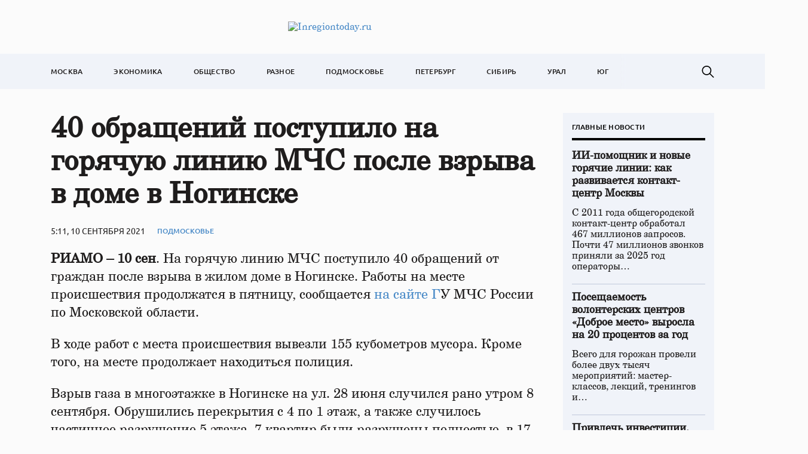

--- FILE ---
content_type: text/html; charset=UTF-8
request_url: https://inregiontoday.ru/40-obrashhenij-postupilo-na-gorjachuju-liniju/
body_size: 10512
content:
<!doctype html>
<html lang="ru-RU">
<head>
	<meta charset="UTF-8">
	<meta name="viewport" content="width=device-width, initial-scale=1">
	<link rel="profile" href="https://gmpg.org/xfn/11">

	<meta name='robots' content='index, follow, max-image-preview:large, max-snippet:-1, max-video-preview:-1' />
	<style>img:is([sizes="auto" i], [sizes^="auto," i]) { contain-intrinsic-size: 3000px 1500px }</style>
	
	<!-- This site is optimized with the Yoast SEO plugin v24.4 - https://yoast.com/wordpress/plugins/seo/ -->
	<title>40 обращений поступило на горячую линию МЧС после взрыва в доме в Ногинске - Inregiontoday.ru</title>
	<link rel="canonical" href="https://inregiontoday.ru/40-obrashhenij-postupilo-na-gorjachuju-liniju/" />
	<meta property="og:locale" content="ru_RU" />
	<meta property="og:type" content="article" />
	<meta property="og:title" content="40 обращений поступило на горячую линию МЧС после взрыва в доме в Ногинске - Inregiontoday.ru" />
	<meta property="og:description" content="РИАМО – 10 сен. На горячую линию МЧС поступило 40 обращений от граждан..." />
	<meta property="og:url" content="https://inregiontoday.ru/40-obrashhenij-postupilo-na-gorjachuju-liniju/" />
	<meta property="og:site_name" content="Inregiontoday.ru" />
	<meta property="article:published_time" content="2021-09-10T05:11:07+00:00" />
	<meta name="author" content="admin" />
	<meta name="twitter:card" content="summary_large_image" />
	<meta name="twitter:label1" content="Написано автором" />
	<meta name="twitter:data1" content="admin" />
	<script type="application/ld+json" class="yoast-schema-graph">{"@context":"https://schema.org","@graph":[{"@type":"Article","@id":"https://inregiontoday.ru/40-obrashhenij-postupilo-na-gorjachuju-liniju/#article","isPartOf":{"@id":"https://inregiontoday.ru/40-obrashhenij-postupilo-na-gorjachuju-liniju/"},"author":{"name":"admin","@id":"https://inregiontoday.ru/#/schema/person/f54e5107d3588a77055a62c5520b7b82"},"headline":"40 обращений поступило на горячую линию МЧС после взрыва в доме в Ногинске","datePublished":"2021-09-10T05:11:07+00:00","mainEntityOfPage":{"@id":"https://inregiontoday.ru/40-obrashhenij-postupilo-na-gorjachuju-liniju/"},"wordCount":134,"publisher":{"@id":"https://inregiontoday.ru/#organization"},"articleSection":["Подмосковье"],"inLanguage":"ru-RU"},{"@type":"WebPage","@id":"https://inregiontoday.ru/40-obrashhenij-postupilo-na-gorjachuju-liniju/","url":"https://inregiontoday.ru/40-obrashhenij-postupilo-na-gorjachuju-liniju/","name":"40 обращений поступило на горячую линию МЧС после взрыва в доме в Ногинске - Inregiontoday.ru","isPartOf":{"@id":"https://inregiontoday.ru/#website"},"datePublished":"2021-09-10T05:11:07+00:00","breadcrumb":{"@id":"https://inregiontoday.ru/40-obrashhenij-postupilo-na-gorjachuju-liniju/#breadcrumb"},"inLanguage":"ru-RU","potentialAction":[{"@type":"ReadAction","target":["https://inregiontoday.ru/40-obrashhenij-postupilo-na-gorjachuju-liniju/"]}]},{"@type":"BreadcrumbList","@id":"https://inregiontoday.ru/40-obrashhenij-postupilo-na-gorjachuju-liniju/#breadcrumb","itemListElement":[{"@type":"ListItem","position":1,"name":"Главная страница","item":"https://inregiontoday.ru/"},{"@type":"ListItem","position":2,"name":"40 обращений поступило на горячую линию МЧС после взрыва в доме в Ногинске"}]},{"@type":"WebSite","@id":"https://inregiontoday.ru/#website","url":"https://inregiontoday.ru/","name":"Inregiontoday.ru","description":"Новости Москва. В регионе сегодня","publisher":{"@id":"https://inregiontoday.ru/#organization"},"potentialAction":[{"@type":"SearchAction","target":{"@type":"EntryPoint","urlTemplate":"https://inregiontoday.ru/?s={search_term_string}"},"query-input":{"@type":"PropertyValueSpecification","valueRequired":true,"valueName":"search_term_string"}}],"inLanguage":"ru-RU"},{"@type":"Organization","@id":"https://inregiontoday.ru/#organization","name":"Inregiontoday.ru","url":"https://inregiontoday.ru/","logo":{"@type":"ImageObject","inLanguage":"ru-RU","@id":"https://inregiontoday.ru/#/schema/logo/image/","url":"https://img.inregiontoday.ru/2023/08/regiontoday-logo.png","contentUrl":"https://img.inregiontoday.ru/2023/08/regiontoday-logo.png","width":473,"height":44,"caption":"Inregiontoday.ru"},"image":{"@id":"https://inregiontoday.ru/#/schema/logo/image/"}},{"@type":"Person","@id":"https://inregiontoday.ru/#/schema/person/f54e5107d3588a77055a62c5520b7b82","name":"admin","image":{"@type":"ImageObject","inLanguage":"ru-RU","@id":"https://inregiontoday.ru/#/schema/person/image/","url":"https://secure.gravatar.com/avatar/9aaa6e9defb414fbd777303200e02335?s=96&d=mm&r=g","contentUrl":"https://secure.gravatar.com/avatar/9aaa6e9defb414fbd777303200e02335?s=96&d=mm&r=g","caption":"admin"},"url":"https://inregiontoday.ru/author/admin/"}]}</script>
	<!-- / Yoast SEO plugin. -->


<link rel="alternate" type="application/rss+xml" title="Inregiontoday.ru &raquo; Лента" href="https://inregiontoday.ru/feed/" />
<link rel="alternate" type="application/rss+xml" title="Inregiontoday.ru &raquo; Лента комментариев" href="https://inregiontoday.ru/comments/feed/" />
<script>
window._wpemojiSettings = {"baseUrl":"https:\/\/s.w.org\/images\/core\/emoji\/15.0.3\/72x72\/","ext":".png","svgUrl":"https:\/\/s.w.org\/images\/core\/emoji\/15.0.3\/svg\/","svgExt":".svg","source":{"concatemoji":"https:\/\/inregiontoday.ru\/wp-includes\/js\/wp-emoji-release.min.js?ver=6.7.2"}};
/*! This file is auto-generated */
!function(i,n){var o,s,e;function c(e){try{var t={supportTests:e,timestamp:(new Date).valueOf()};sessionStorage.setItem(o,JSON.stringify(t))}catch(e){}}function p(e,t,n){e.clearRect(0,0,e.canvas.width,e.canvas.height),e.fillText(t,0,0);var t=new Uint32Array(e.getImageData(0,0,e.canvas.width,e.canvas.height).data),r=(e.clearRect(0,0,e.canvas.width,e.canvas.height),e.fillText(n,0,0),new Uint32Array(e.getImageData(0,0,e.canvas.width,e.canvas.height).data));return t.every(function(e,t){return e===r[t]})}function u(e,t,n){switch(t){case"flag":return n(e,"\ud83c\udff3\ufe0f\u200d\u26a7\ufe0f","\ud83c\udff3\ufe0f\u200b\u26a7\ufe0f")?!1:!n(e,"\ud83c\uddfa\ud83c\uddf3","\ud83c\uddfa\u200b\ud83c\uddf3")&&!n(e,"\ud83c\udff4\udb40\udc67\udb40\udc62\udb40\udc65\udb40\udc6e\udb40\udc67\udb40\udc7f","\ud83c\udff4\u200b\udb40\udc67\u200b\udb40\udc62\u200b\udb40\udc65\u200b\udb40\udc6e\u200b\udb40\udc67\u200b\udb40\udc7f");case"emoji":return!n(e,"\ud83d\udc26\u200d\u2b1b","\ud83d\udc26\u200b\u2b1b")}return!1}function f(e,t,n){var r="undefined"!=typeof WorkerGlobalScope&&self instanceof WorkerGlobalScope?new OffscreenCanvas(300,150):i.createElement("canvas"),a=r.getContext("2d",{willReadFrequently:!0}),o=(a.textBaseline="top",a.font="600 32px Arial",{});return e.forEach(function(e){o[e]=t(a,e,n)}),o}function t(e){var t=i.createElement("script");t.src=e,t.defer=!0,i.head.appendChild(t)}"undefined"!=typeof Promise&&(o="wpEmojiSettingsSupports",s=["flag","emoji"],n.supports={everything:!0,everythingExceptFlag:!0},e=new Promise(function(e){i.addEventListener("DOMContentLoaded",e,{once:!0})}),new Promise(function(t){var n=function(){try{var e=JSON.parse(sessionStorage.getItem(o));if("object"==typeof e&&"number"==typeof e.timestamp&&(new Date).valueOf()<e.timestamp+604800&&"object"==typeof e.supportTests)return e.supportTests}catch(e){}return null}();if(!n){if("undefined"!=typeof Worker&&"undefined"!=typeof OffscreenCanvas&&"undefined"!=typeof URL&&URL.createObjectURL&&"undefined"!=typeof Blob)try{var e="postMessage("+f.toString()+"("+[JSON.stringify(s),u.toString(),p.toString()].join(",")+"));",r=new Blob([e],{type:"text/javascript"}),a=new Worker(URL.createObjectURL(r),{name:"wpTestEmojiSupports"});return void(a.onmessage=function(e){c(n=e.data),a.terminate(),t(n)})}catch(e){}c(n=f(s,u,p))}t(n)}).then(function(e){for(var t in e)n.supports[t]=e[t],n.supports.everything=n.supports.everything&&n.supports[t],"flag"!==t&&(n.supports.everythingExceptFlag=n.supports.everythingExceptFlag&&n.supports[t]);n.supports.everythingExceptFlag=n.supports.everythingExceptFlag&&!n.supports.flag,n.DOMReady=!1,n.readyCallback=function(){n.DOMReady=!0}}).then(function(){return e}).then(function(){var e;n.supports.everything||(n.readyCallback(),(e=n.source||{}).concatemoji?t(e.concatemoji):e.wpemoji&&e.twemoji&&(t(e.twemoji),t(e.wpemoji)))}))}((window,document),window._wpemojiSettings);
</script>
<style id='wp-emoji-styles-inline-css'>

	img.wp-smiley, img.emoji {
		display: inline !important;
		border: none !important;
		box-shadow: none !important;
		height: 1em !important;
		width: 1em !important;
		margin: 0 0.07em !important;
		vertical-align: -0.1em !important;
		background: none !important;
		padding: 0 !important;
	}
</style>
<link rel='stylesheet' id='wp-block-library-css' href='https://inregiontoday.ru/wp-includes/css/dist/block-library/style.min.css?ver=6.7.2' media='all' />
<style id='classic-theme-styles-inline-css'>
/*! This file is auto-generated */
.wp-block-button__link{color:#fff;background-color:#32373c;border-radius:9999px;box-shadow:none;text-decoration:none;padding:calc(.667em + 2px) calc(1.333em + 2px);font-size:1.125em}.wp-block-file__button{background:#32373c;color:#fff;text-decoration:none}
</style>
<style id='global-styles-inline-css'>
:root{--wp--preset--aspect-ratio--square: 1;--wp--preset--aspect-ratio--4-3: 4/3;--wp--preset--aspect-ratio--3-4: 3/4;--wp--preset--aspect-ratio--3-2: 3/2;--wp--preset--aspect-ratio--2-3: 2/3;--wp--preset--aspect-ratio--16-9: 16/9;--wp--preset--aspect-ratio--9-16: 9/16;--wp--preset--color--black: #000000;--wp--preset--color--cyan-bluish-gray: #abb8c3;--wp--preset--color--white: #ffffff;--wp--preset--color--pale-pink: #f78da7;--wp--preset--color--vivid-red: #cf2e2e;--wp--preset--color--luminous-vivid-orange: #ff6900;--wp--preset--color--luminous-vivid-amber: #fcb900;--wp--preset--color--light-green-cyan: #7bdcb5;--wp--preset--color--vivid-green-cyan: #00d084;--wp--preset--color--pale-cyan-blue: #8ed1fc;--wp--preset--color--vivid-cyan-blue: #0693e3;--wp--preset--color--vivid-purple: #9b51e0;--wp--preset--gradient--vivid-cyan-blue-to-vivid-purple: linear-gradient(135deg,rgba(6,147,227,1) 0%,rgb(155,81,224) 100%);--wp--preset--gradient--light-green-cyan-to-vivid-green-cyan: linear-gradient(135deg,rgb(122,220,180) 0%,rgb(0,208,130) 100%);--wp--preset--gradient--luminous-vivid-amber-to-luminous-vivid-orange: linear-gradient(135deg,rgba(252,185,0,1) 0%,rgba(255,105,0,1) 100%);--wp--preset--gradient--luminous-vivid-orange-to-vivid-red: linear-gradient(135deg,rgba(255,105,0,1) 0%,rgb(207,46,46) 100%);--wp--preset--gradient--very-light-gray-to-cyan-bluish-gray: linear-gradient(135deg,rgb(238,238,238) 0%,rgb(169,184,195) 100%);--wp--preset--gradient--cool-to-warm-spectrum: linear-gradient(135deg,rgb(74,234,220) 0%,rgb(151,120,209) 20%,rgb(207,42,186) 40%,rgb(238,44,130) 60%,rgb(251,105,98) 80%,rgb(254,248,76) 100%);--wp--preset--gradient--blush-light-purple: linear-gradient(135deg,rgb(255,206,236) 0%,rgb(152,150,240) 100%);--wp--preset--gradient--blush-bordeaux: linear-gradient(135deg,rgb(254,205,165) 0%,rgb(254,45,45) 50%,rgb(107,0,62) 100%);--wp--preset--gradient--luminous-dusk: linear-gradient(135deg,rgb(255,203,112) 0%,rgb(199,81,192) 50%,rgb(65,88,208) 100%);--wp--preset--gradient--pale-ocean: linear-gradient(135deg,rgb(255,245,203) 0%,rgb(182,227,212) 50%,rgb(51,167,181) 100%);--wp--preset--gradient--electric-grass: linear-gradient(135deg,rgb(202,248,128) 0%,rgb(113,206,126) 100%);--wp--preset--gradient--midnight: linear-gradient(135deg,rgb(2,3,129) 0%,rgb(40,116,252) 100%);--wp--preset--font-size--small: 13px;--wp--preset--font-size--medium: 20px;--wp--preset--font-size--large: 36px;--wp--preset--font-size--x-large: 42px;--wp--preset--spacing--20: 0.44rem;--wp--preset--spacing--30: 0.67rem;--wp--preset--spacing--40: 1rem;--wp--preset--spacing--50: 1.5rem;--wp--preset--spacing--60: 2.25rem;--wp--preset--spacing--70: 3.38rem;--wp--preset--spacing--80: 5.06rem;--wp--preset--shadow--natural: 6px 6px 9px rgba(0, 0, 0, 0.2);--wp--preset--shadow--deep: 12px 12px 50px rgba(0, 0, 0, 0.4);--wp--preset--shadow--sharp: 6px 6px 0px rgba(0, 0, 0, 0.2);--wp--preset--shadow--outlined: 6px 6px 0px -3px rgba(255, 255, 255, 1), 6px 6px rgba(0, 0, 0, 1);--wp--preset--shadow--crisp: 6px 6px 0px rgba(0, 0, 0, 1);}:where(.is-layout-flex){gap: 0.5em;}:where(.is-layout-grid){gap: 0.5em;}body .is-layout-flex{display: flex;}.is-layout-flex{flex-wrap: wrap;align-items: center;}.is-layout-flex > :is(*, div){margin: 0;}body .is-layout-grid{display: grid;}.is-layout-grid > :is(*, div){margin: 0;}:where(.wp-block-columns.is-layout-flex){gap: 2em;}:where(.wp-block-columns.is-layout-grid){gap: 2em;}:where(.wp-block-post-template.is-layout-flex){gap: 1.25em;}:where(.wp-block-post-template.is-layout-grid){gap: 1.25em;}.has-black-color{color: var(--wp--preset--color--black) !important;}.has-cyan-bluish-gray-color{color: var(--wp--preset--color--cyan-bluish-gray) !important;}.has-white-color{color: var(--wp--preset--color--white) !important;}.has-pale-pink-color{color: var(--wp--preset--color--pale-pink) !important;}.has-vivid-red-color{color: var(--wp--preset--color--vivid-red) !important;}.has-luminous-vivid-orange-color{color: var(--wp--preset--color--luminous-vivid-orange) !important;}.has-luminous-vivid-amber-color{color: var(--wp--preset--color--luminous-vivid-amber) !important;}.has-light-green-cyan-color{color: var(--wp--preset--color--light-green-cyan) !important;}.has-vivid-green-cyan-color{color: var(--wp--preset--color--vivid-green-cyan) !important;}.has-pale-cyan-blue-color{color: var(--wp--preset--color--pale-cyan-blue) !important;}.has-vivid-cyan-blue-color{color: var(--wp--preset--color--vivid-cyan-blue) !important;}.has-vivid-purple-color{color: var(--wp--preset--color--vivid-purple) !important;}.has-black-background-color{background-color: var(--wp--preset--color--black) !important;}.has-cyan-bluish-gray-background-color{background-color: var(--wp--preset--color--cyan-bluish-gray) !important;}.has-white-background-color{background-color: var(--wp--preset--color--white) !important;}.has-pale-pink-background-color{background-color: var(--wp--preset--color--pale-pink) !important;}.has-vivid-red-background-color{background-color: var(--wp--preset--color--vivid-red) !important;}.has-luminous-vivid-orange-background-color{background-color: var(--wp--preset--color--luminous-vivid-orange) !important;}.has-luminous-vivid-amber-background-color{background-color: var(--wp--preset--color--luminous-vivid-amber) !important;}.has-light-green-cyan-background-color{background-color: var(--wp--preset--color--light-green-cyan) !important;}.has-vivid-green-cyan-background-color{background-color: var(--wp--preset--color--vivid-green-cyan) !important;}.has-pale-cyan-blue-background-color{background-color: var(--wp--preset--color--pale-cyan-blue) !important;}.has-vivid-cyan-blue-background-color{background-color: var(--wp--preset--color--vivid-cyan-blue) !important;}.has-vivid-purple-background-color{background-color: var(--wp--preset--color--vivid-purple) !important;}.has-black-border-color{border-color: var(--wp--preset--color--black) !important;}.has-cyan-bluish-gray-border-color{border-color: var(--wp--preset--color--cyan-bluish-gray) !important;}.has-white-border-color{border-color: var(--wp--preset--color--white) !important;}.has-pale-pink-border-color{border-color: var(--wp--preset--color--pale-pink) !important;}.has-vivid-red-border-color{border-color: var(--wp--preset--color--vivid-red) !important;}.has-luminous-vivid-orange-border-color{border-color: var(--wp--preset--color--luminous-vivid-orange) !important;}.has-luminous-vivid-amber-border-color{border-color: var(--wp--preset--color--luminous-vivid-amber) !important;}.has-light-green-cyan-border-color{border-color: var(--wp--preset--color--light-green-cyan) !important;}.has-vivid-green-cyan-border-color{border-color: var(--wp--preset--color--vivid-green-cyan) !important;}.has-pale-cyan-blue-border-color{border-color: var(--wp--preset--color--pale-cyan-blue) !important;}.has-vivid-cyan-blue-border-color{border-color: var(--wp--preset--color--vivid-cyan-blue) !important;}.has-vivid-purple-border-color{border-color: var(--wp--preset--color--vivid-purple) !important;}.has-vivid-cyan-blue-to-vivid-purple-gradient-background{background: var(--wp--preset--gradient--vivid-cyan-blue-to-vivid-purple) !important;}.has-light-green-cyan-to-vivid-green-cyan-gradient-background{background: var(--wp--preset--gradient--light-green-cyan-to-vivid-green-cyan) !important;}.has-luminous-vivid-amber-to-luminous-vivid-orange-gradient-background{background: var(--wp--preset--gradient--luminous-vivid-amber-to-luminous-vivid-orange) !important;}.has-luminous-vivid-orange-to-vivid-red-gradient-background{background: var(--wp--preset--gradient--luminous-vivid-orange-to-vivid-red) !important;}.has-very-light-gray-to-cyan-bluish-gray-gradient-background{background: var(--wp--preset--gradient--very-light-gray-to-cyan-bluish-gray) !important;}.has-cool-to-warm-spectrum-gradient-background{background: var(--wp--preset--gradient--cool-to-warm-spectrum) !important;}.has-blush-light-purple-gradient-background{background: var(--wp--preset--gradient--blush-light-purple) !important;}.has-blush-bordeaux-gradient-background{background: var(--wp--preset--gradient--blush-bordeaux) !important;}.has-luminous-dusk-gradient-background{background: var(--wp--preset--gradient--luminous-dusk) !important;}.has-pale-ocean-gradient-background{background: var(--wp--preset--gradient--pale-ocean) !important;}.has-electric-grass-gradient-background{background: var(--wp--preset--gradient--electric-grass) !important;}.has-midnight-gradient-background{background: var(--wp--preset--gradient--midnight) !important;}.has-small-font-size{font-size: var(--wp--preset--font-size--small) !important;}.has-medium-font-size{font-size: var(--wp--preset--font-size--medium) !important;}.has-large-font-size{font-size: var(--wp--preset--font-size--large) !important;}.has-x-large-font-size{font-size: var(--wp--preset--font-size--x-large) !important;}
:where(.wp-block-post-template.is-layout-flex){gap: 1.25em;}:where(.wp-block-post-template.is-layout-grid){gap: 1.25em;}
:where(.wp-block-columns.is-layout-flex){gap: 2em;}:where(.wp-block-columns.is-layout-grid){gap: 2em;}
:root :where(.wp-block-pullquote){font-size: 1.5em;line-height: 1.6;}
</style>
<link rel='stylesheet' id='regiontoday-style-css' href='https://inregiontoday.ru/wp-content/themes/regiontoday/style.css?ver=1.0.0' media='all' />
<link rel='stylesheet' id='boo-grid-4.6-css' href='https://inregiontoday.ru/wp-content/themes/regiontoday/bootstrap-grid.css?ver=1.0.0' media='all' />
<link rel='stylesheet' id='fancybox-css-css' href='https://inregiontoday.ru/wp-content/themes/regiontoday/js/jquery.fancybox.min.css?ver=1.0.0' media='all' />
<script src="https://inregiontoday.ru/wp-includes/js/jquery/jquery.min.js?ver=3.7.1" id="jquery-core-js"></script>
<script src="https://inregiontoday.ru/wp-includes/js/jquery/jquery-migrate.min.js?ver=3.4.1" id="jquery-migrate-js"></script>
<link rel="https://api.w.org/" href="https://inregiontoday.ru/wp-json/" /><link rel="alternate" title="JSON" type="application/json" href="https://inregiontoday.ru/wp-json/wp/v2/posts/3816" /><link rel="EditURI" type="application/rsd+xml" title="RSD" href="https://inregiontoday.ru/xmlrpc.php?rsd" />
<meta name="generator" content="WordPress 6.7.2" />
<link rel='shortlink' href='https://inregiontoday.ru/?p=3816' />
<link rel="alternate" title="oEmbed (JSON)" type="application/json+oembed" href="https://inregiontoday.ru/wp-json/oembed/1.0/embed?url=https%3A%2F%2Finregiontoday.ru%2F40-obrashhenij-postupilo-na-gorjachuju-liniju%2F" />
<link rel="alternate" title="oEmbed (XML)" type="text/xml+oembed" href="https://inregiontoday.ru/wp-json/oembed/1.0/embed?url=https%3A%2F%2Finregiontoday.ru%2F40-obrashhenij-postupilo-na-gorjachuju-liniju%2F&#038;format=xml" />
<link rel="icon" href="https://img.inregiontoday.ru/2023/01/cropped-moskovskaja-logo.png" sizes="32x32" />
<link rel="icon" href="https://img.inregiontoday.ru/2023/01/cropped-moskovskaja-logo.png" sizes="192x192" />
<link rel="apple-touch-icon" href="https://img.inregiontoday.ru/2023/01/cropped-moskovskaja-logo.png" />
<meta name="msapplication-TileImage" content="https://img.inregiontoday.ru/2023/01/cropped-moskovskaja-logo.png" />
</head>

<body class="post-template-default single single-post postid-3816 single-format-standard wp-custom-logo">

	
<div id="page" class="site">

<header class="site-header compensate-for-scrollbar d-flex flex-column">
	<div class="menu_header_wrap ">
		<div class="container d-md-block d-none">
			<div class="site-branding">
				<a href="https://inregiontoday.ru/" class="custom-logo-link" rel="home"><img width="473" height="44" src="https://img.inregiontoday.ru/2023/08/regiontoday-logo.png" class="custom-logo wp-image-6308" alt="Inregiontoday.ru" decoding="async" /></a>			</div>
		</div>
		<div class="header-menu">
			<div class="container">
				<div class="d-flex align-items-center justify-content-between menu_wrap">
					<div class="d-md-none d-block">
						<div class="site-branding">
							<a href="https://inregiontoday.ru/" class="custom-logo-link" rel="home"><img width="473" height="44" src="https://img.inregiontoday.ru/2023/08/regiontoday-logo.png" class="custom-logo wp-image-6308" alt="Inregiontoday.ru" decoding="async" /></a>						</div>
					</div>
					<div class="menu_inner">
						<div class="d-flex align-items-center">
							<nav>
								<div class="menu-header-container"><ul id="menu-header" class="d-flex"><li id="menu-item-5769" class="menu-item menu-item-type-taxonomy menu-item-object-category menu-item-5769"><a href="https://inregiontoday.ru/moscow/">Москва</a></li>
<li id="menu-item-6350" class="menu-item menu-item-type-taxonomy menu-item-object-category menu-item-6350"><a href="https://inregiontoday.ru/economics/">Экономика</a></li>
<li id="menu-item-6349" class="menu-item menu-item-type-taxonomy menu-item-object-category menu-item-6349"><a href="https://inregiontoday.ru/society/">Общество</a></li>
<li id="menu-item-6351" class="menu-item menu-item-type-taxonomy menu-item-object-category menu-item-6351"><a href="https://inregiontoday.ru/life/">Разное</a></li>
<li id="menu-item-5160" class="menu-item menu-item-type-taxonomy menu-item-object-category current-post-ancestor current-menu-parent current-post-parent menu-item-5160"><a href="https://inregiontoday.ru/msk/">Подмосковье</a></li>
<li id="menu-item-6344" class="menu-item menu-item-type-taxonomy menu-item-object-category menu-item-6344"><a href="https://inregiontoday.ru/spb/">Петербург</a></li>
<li id="menu-item-6345" class="menu-item menu-item-type-taxonomy menu-item-object-category menu-item-6345"><a href="https://inregiontoday.ru/siberia/">Сибирь</a></li>
<li id="menu-item-6346" class="menu-item menu-item-type-taxonomy menu-item-object-category menu-item-6346"><a href="https://inregiontoday.ru/ural/">Урал</a></li>
<li id="menu-item-6348" class="menu-item menu-item-type-taxonomy menu-item-object-category menu-item-6348"><a href="https://inregiontoday.ru/south/">Юг</a></li>
</ul></div>							</nav>
						</div>
					</div>

					<div class="d-flex align-items-center justify-content-end header_search">
						<div class="search_column">
							<div class="d-flex justify-content-end wrap_search h-100">
    <div class="search_panel">
        <form role="search" method="get" id="searchform" class="searchform d-flex" action="https://inregiontoday.ru/">
                <input type="text" value="" name="s" id="s" placeholder="Поиск по новостям" required/>
                <label for="searchsubmit" class="s-submit d-flex align-items-center">
                    <svg xmlns="http://www.w3.org/2000/svg" width="22" height="22" viewBox="0 0 22 22" fill="none"><g clip-path="url(#clip0_14_506)"><path d="M7.64839 0.064455C5.74057 0.30508 3.93589 1.19453 2.56518 2.56524C-0.0301296 5.15625 -0.726223 9.08789 0.820652 12.3664C2.09682 15.0777 4.64917 16.9512 7.57534 17.3379C9.74956 17.6215 11.971 17.0629 13.7499 15.7867C13.9605 15.6363 14.1496 15.5117 14.1667 15.5117C14.1839 15.5117 15.6234 16.934 17.3593 18.6656C20.6894 21.9957 20.6937 21.9957 21.0761 22C21.2652 22 21.639 21.8453 21.7507 21.7164C21.8753 21.5746 22 21.2566 22 21.0762C22 20.6938 21.9957 20.6895 18.6656 17.3594C16.9339 15.6234 15.5117 14.1883 15.5117 14.1711C15.5117 14.1539 15.6363 13.9648 15.791 13.7457C16.8566 12.2375 17.398 10.5574 17.4023 8.73555C17.4023 6.38086 16.4999 4.20234 14.8371 2.54805C13.5222 1.2418 11.9066 0.4168 10.0546 0.107424C9.47026 0.00859642 8.25854 -0.012888 7.64839 0.064455ZM9.71089 1.91211C11.6703 2.23008 13.3417 3.28711 14.4031 4.88555C15.1937 6.07578 15.5589 7.26602 15.5632 8.67969C15.5632 9.36289 15.516 9.77539 15.3613 10.3984C14.7554 12.8176 12.8175 14.7555 10.3984 15.3613C9.77534 15.516 9.36284 15.5633 8.67964 15.5633C7.26596 15.559 6.07573 15.1938 4.8855 14.4031C2.99057 13.1441 1.8476 11.0086 1.8476 8.70977C1.8476 7.5582 2.08393 6.58711 2.62104 5.54727C3.48901 3.86719 5.03589 2.6168 6.89643 2.07969C7.68276 1.85625 8.89878 1.78321 9.71089 1.91211Z" /></g><defs><clipPath id="clip0_14_506"><rect width="22" height="22"/></clipPath></defs></svg>
                    <input type="submit" id="searchsubmit" value="" />
                </label>
        </form>
    </div>
    <div class="s-icon d-flex">
        <svg class="loop-icon" xmlns="http://www.w3.org/2000/svg" width="22" height="22" viewBox="0 0 22 22" fill="none"><g clip-path="url(#clip0_14_506)"><path d="M7.64839 0.064455C5.74057 0.30508 3.93589 1.19453 2.56518 2.56524C-0.0301296 5.15625 -0.726223 9.08789 0.820652 12.3664C2.09682 15.0777 4.64917 16.9512 7.57534 17.3379C9.74956 17.6215 11.971 17.0629 13.7499 15.7867C13.9605 15.6363 14.1496 15.5117 14.1667 15.5117C14.1839 15.5117 15.6234 16.934 17.3593 18.6656C20.6894 21.9957 20.6937 21.9957 21.0761 22C21.2652 22 21.639 21.8453 21.7507 21.7164C21.8753 21.5746 22 21.2566 22 21.0762C22 20.6938 21.9957 20.6895 18.6656 17.3594C16.9339 15.6234 15.5117 14.1883 15.5117 14.1711C15.5117 14.1539 15.6363 13.9648 15.791 13.7457C16.8566 12.2375 17.398 10.5574 17.4023 8.73555C17.4023 6.38086 16.4999 4.20234 14.8371 2.54805C13.5222 1.2418 11.9066 0.4168 10.0546 0.107424C9.47026 0.00859642 8.25854 -0.012888 7.64839 0.064455ZM9.71089 1.91211C11.6703 2.23008 13.3417 3.28711 14.4031 4.88555C15.1937 6.07578 15.5589 7.26602 15.5632 8.67969C15.5632 9.36289 15.516 9.77539 15.3613 10.3984C14.7554 12.8176 12.8175 14.7555 10.3984 15.3613C9.77534 15.516 9.36284 15.5633 8.67964 15.5633C7.26596 15.559 6.07573 15.1938 4.8855 14.4031C2.99057 13.1441 1.8476 11.0086 1.8476 8.70977C1.8476 7.5582 2.08393 6.58711 2.62104 5.54727C3.48901 3.86719 5.03589 2.6168 6.89643 2.07969C7.68276 1.85625 8.89878 1.78321 9.71089 1.91211Z" /></g><defs><clipPath id="clip0_14_506"><rect width="22" height="22"/></clipPath></defs></svg>
        <svg data-win="gl0ry_to_ukra1ne" class="loop-icon_close" width="20" height="19" viewBox="0 0 20 19" fill="none" xmlns="http://www.w3.org/2000/svg"><path fill-rule="evenodd" clip-rule="evenodd" d="M2.73529 0.79769C2.33837 0.400768 1.69483 0.400768 1.29791 0.797691C0.900988 1.19461 0.900988 1.83815 1.29791 2.23507L8.56286 9.50002L1.29796 16.7649C0.90104 17.1618 0.90104 17.8054 1.29796 18.2023C1.69488 18.5992 2.33842 18.5992 2.73534 18.2023L10.0002 10.9374L17.2651 18.2023C17.6621 18.5992 18.3056 18.5992 18.7025 18.2023C19.0994 17.8054 19.0994 17.1618 18.7025 16.7649L11.4376 9.50002L18.7026 2.23507C19.0995 1.83815 19.0995 1.19461 18.7026 0.797691C18.3057 0.400768 17.6621 0.400768 17.2652 0.79769L10.0002 8.06264L2.73529 0.79769Z"/></svg>
    </div>
</div>						</div>
						<div class="d-md-none d-block ml-3">
							<div class="burger"><span></span></div>
						</div>
					</div>
				</div>
			</div>
		</div>
	</div>
</header>

<main>
	<div class="container">
		<article>
			<div class="row mx-lg-n3 mx-n2">
									<div class="col-lg-9 col-md-8 px-lg-3 px-2">
						<h1>40 обращений поступило на горячую линию МЧС после взрыва в доме в Ногинске</h1>						<div class="d-flex align-items-center flex-wrap single-meta">
							<div class="date_post">
								5:11, 10 сентября 2021							</div>
							<div><a class="cat-name" href="https://inregiontoday.ru/msk/">Подмосковье</a></div>
						</div>
						<div class="mb-2">
													</div>
						<div class="content_acticle">
							<p><strong>РИАМО – 10 сен</strong>. На горячую линию МЧС поступило 40 обращений от граждан после взрыва в жилом доме в Ногинске. Работы на месте происшествия продолжатся в пятницу, сообщается <a href="http://50.mchs.gov.ru/">на сайте Г</a>У МЧС России по Московской области.</p>
<p>В ходе работ с места происшествия вывезли 155 кубометров мусора. Кроме того, на месте продолжает находиться полиция.</p>
<p>Взрыв газа в многоэтажке в Ногинске на ул. 28 июня случился рано утром 8 сентября. Обрушились перекрытия с 4 по 1 этаж, а также случилось частичное разрушение 5 этажа. 7 квартир были разрушены полностью, в 17 зафиксированы повреждения.</p>
<p>7 человек погибли, 22 человека пострадали, в больницы доставили 6 человек. Сотрудники МЧС спасли 51 человека, эвакуировали 173.</p>
<p>По поручению губернатора Подмосковья Андрея Воробьева семьи пострадавших получат денежные компенсации. Семьям погибших выплатят по 1 млн рублей, получившим тяжелые травмы – 500 тыс. рублей, средней тяжести – 300 тыс. рублей, легкой тяжести – 100 тыс.</p>
						</div>
						<div class="share-post">
							<script src="https://yastatic.net/share2/share.js"></script>
							<div class="ya-share2" data-curtain data-services="vkontakte,odnoklassniki,telegram,twitter,viber,whatsapp"></div>
						</div>
					</div>
													<aside class="col-lg-3 col-md-4 px-lg-3 px-2 mb-lg-0 mb-4">
						<div class="side_bar">
							<div class="side_bar_title">Главные новости</div>
															<ul>
								    								    												<li>
												<a href="https://inregiontoday.ru/ii-pomoshhnik-i-novye-goryachie-linii-kak-razvivaetsya-kontakt-czentr-moskvy/" class="d-block">
													<div class="side_bar_news">ИИ-помощник и новые горячие линии: как развивается контакт-центр Москвы</div>
													<div class="m-0"><p>С&nbsp;2011&nbsp;года общегородской контакт-центр обработал 467&nbsp;миллионов запросов. Почти 47&nbsp;миллионов звонков приняли за&nbsp;2025&nbsp;год операторы&#8230;</p>
</div>
												</a>
											</li>
																											    												<li>
												<a href="https://inregiontoday.ru/poseshhaemost-volonterskih-czentrov-dobroe-mesto-vyrosla-na-20-proczentov-za-god/" class="d-block">
													<div class="side_bar_news">Посещаемость волонтерских центров «Доброе место» выросла на 20 процентов за год</div>
													<div class="m-0"><p>Всего для горожан провели более двух тысяч мероприятий: мастер-классов, лекций, тренингов и&#8230;</p>
</div>
												</a>
											</li>
																											    												<li>
												<a href="https://inregiontoday.ru/privlech-investiczii-partnerov-i-zakazchikov-kakie-vozmozhnosti-daet-moskovskij-innovaczionnyj-klaster/" class="d-block">
													<div class="side_bar_news">Привлечь инвестиции, партнеров и заказчиков: какие возможности дает Московский инновационный кластер</div>
													<div class="m-0"><p>Одним из самых востребованных инструментов остается программа пилотного тестирования инноваций. Столичные предприятия&#8230;</p>
</div>
												</a>
											</li>
																											    												<li>
												<a href="https://inregiontoday.ru/plasticheskij-hirurg-vardan-hachatryan-avariya-v-detstve-izmenila-vsyu-moyu-zhizn/" class="d-block">
													<div class="side_bar_news">Пластический хирург Вардан Хачатрян: «Авария в детстве изменила всю мою жизнь»</div>
													<div class="m-0"><p>Имя Вардана Робертовича Хачатряна хорошо известно в кругах эстетической медицины России. Сегодня&#8230;</p>
</div>
												</a>
											</li>
																											</ul>
																				</div>
					</aside>
							</div>
		</article>
			<div class="other_posts">
        
                	<div class="other_posts_title"><span>другие новости</span></div>
        	<div class="last_other_news">
	            
<div>
    <a href="https://inregiontoday.ru/boris-usherovich-rasskazal-o-primenenii-innovaczionnyh-tehnologij-pri-stroitelstve-novogo-mosta-v-zabajkale/" class="news_item d-flex flex-column">
        <div class="thumbnail_news_link">
            <div class="thumbnail_news">
                                    <img src="https://inregiontoday.ru/wp-content/themes/regiontoday/img/no-img.jpg">
                            </div>
        </div>
        <div>
            <div class="title_news">
                Борис Ушерович рассказал о применении инновационных технологий при строительстве нового моста в Забайкалье            </div>
            <div class="excerpt_news">
                <p>В Забайкалье компанией «Бамстроймеханизация» (входит в группу компаний 1520) завершено строительство нового&#8230;</p>
            </div>
        </div>
    </a>
</div>
<div>
    <a href="https://inregiontoday.ru/gruppa-kompanij-borisa-usherovicha-stroit-novuyu-zh-d-razvyazku-na-stanczii-tynda/" class="news_item d-flex flex-column">
        <div class="thumbnail_news_link">
            <div class="thumbnail_news">
                                    <img src="https://inregiontoday.ru/wp-content/themes/regiontoday/img/no-img.jpg">
                            </div>
        </div>
        <div>
            <div class="title_news">
                Группа компаний Бориса Ушеровича строит новую ж/д развязку на станции Тында            </div>
            <div class="excerpt_news">
                <p>Строительство ж/д развязки на станции Тында начато компанией «Бамстроймеханизация», которая входит в&#8230;</p>
            </div>
        </div>
    </a>
</div>
<div>
    <a href="https://inregiontoday.ru/boris-usherovich-prokommentiroval-hod-stroitelstva-mostovogo-perehoda-na-zabajkalskoj-zheleznoj-doroge/" class="news_item d-flex flex-column">
        <div class="thumbnail_news_link">
            <div class="thumbnail_news">
                                    <img src="https://inregiontoday.ru/wp-content/themes/regiontoday/img/no-img.jpg">
                            </div>
        </div>
        <div>
            <div class="title_news">
                Борис Ушерович прокомментировал ход строительства мостового перехода на Забайкальской железной дороге            </div>
            <div class="excerpt_news">
                <p>Акционер Группы компаний 1520 Борис Ушерович поделился информацией о ходе строительства мостового&#8230;</p>
            </div>
        </div>
    </a>
</div>
<div>
    <a href="https://inregiontoday.ru/osnovatel-amp-smart-school-arkadi-mailyan-bezgranichniye-vozmojnosti-razvitiya-ne-vichodya-iz-doma/" class="news_item d-flex flex-column">
        <div class="thumbnail_news_link">
            <div class="thumbnail_news">
                <img width="1200" height="675" src="https://img.inregiontoday.ru/2023/11/12548.jpg" class="attachment-large size-large wp-image-6948 wp-post-image" alt="" decoding="async" loading="lazy" />            </div>
        </div>
        <div>
            <div class="title_news">
                Безграничные возможности развития, не выходя из дома            </div>
            <div class="excerpt_news">
                <p>11 января 2021 года состоится открытие онлайн-школы АМР SMART SCHOOL. &nbsp;АМР SMART&#8230;</p>
            </div>
        </div>
    </a>
</div>            </div>
                        </div>
	</div>
</main>


	<footer id="colophon" class="site-footer">
		<div class="container">
			<div class="d-flex flex-md-nowrap flex-wrap justify-content-between align-items-center">
				<nav>
					<div class="menu-footer-container"><ul id="menu-footer" class="footer_menu d-md-flex d-none flex-wrap justify-content-md-start justify-content-center"><li id="menu-item-6317" class="menu-item menu-item-type-taxonomy menu-item-object-category menu-item-6317"><a href="https://inregiontoday.ru/moscow/">Москва</a></li>
<li id="menu-item-6318" class="menu-item menu-item-type-taxonomy menu-item-object-category current-post-ancestor current-menu-parent current-post-parent menu-item-6318"><a href="https://inregiontoday.ru/msk/">Подмосковье</a></li>
<li id="menu-item-6319" class="menu-item menu-item-type-taxonomy menu-item-object-category menu-item-6319"><a href="https://inregiontoday.ru/life/">Lifestyle</a></li>
<li id="menu-item-6335" class="menu-item menu-item-type-taxonomy menu-item-object-category menu-item-6335"><a href="https://inregiontoday.ru/society/">Общество</a></li>
<li id="menu-item-6336" class="menu-item menu-item-type-taxonomy menu-item-object-category menu-item-6336"><a href="https://inregiontoday.ru/spb/">Петербург</a></li>
<li id="menu-item-6337" class="menu-item menu-item-type-taxonomy menu-item-object-category menu-item-6337"><a href="https://inregiontoday.ru/siberia/">Сибирь</a></li>
<li id="menu-item-6338" class="menu-item menu-item-type-taxonomy menu-item-object-category menu-item-6338"><a href="https://inregiontoday.ru/ural/">Урал</a></li>
<li id="menu-item-6339" class="menu-item menu-item-type-taxonomy menu-item-object-category menu-item-6339"><a href="https://inregiontoday.ru/economics/">Экономика</a></li>
<li id="menu-item-6340" class="menu-item menu-item-type-taxonomy menu-item-object-category menu-item-6340"><a href="https://inregiontoday.ru/south/">Юг</a></li>
<li id="menu-item-6334" class="menu-item menu-item-type-post_type menu-item-object-page menu-item-6334"><a href="https://inregiontoday.ru/kontakty/">Контакты</a></li>
</ul></div>					<div class="menu-footer-container"><ul id="menu-footer-1" class="footer_menu d-md-none d-flex flex-wrap justify-content-md-start justify-content-center"><li class="menu-item menu-item-type-taxonomy menu-item-object-category menu-item-6317"><a href="https://inregiontoday.ru/moscow/">Москва</a></li>
<li class="menu-item menu-item-type-taxonomy menu-item-object-category current-post-ancestor current-menu-parent current-post-parent menu-item-6318"><a href="https://inregiontoday.ru/msk/">Подмосковье</a></li>
<li class="menu-item menu-item-type-taxonomy menu-item-object-category menu-item-6319"><a href="https://inregiontoday.ru/life/">Lifestyle</a></li>
<li class="menu-item menu-item-type-taxonomy menu-item-object-category menu-item-6335"><a href="https://inregiontoday.ru/society/">Общество</a></li>
<li class="menu-item menu-item-type-taxonomy menu-item-object-category menu-item-6336"><a href="https://inregiontoday.ru/spb/">Петербург</a></li>
<li class="menu-item menu-item-type-taxonomy menu-item-object-category menu-item-6337"><a href="https://inregiontoday.ru/siberia/">Сибирь</a></li>
<li class="menu-item menu-item-type-taxonomy menu-item-object-category menu-item-6338"><a href="https://inregiontoday.ru/ural/">Урал</a></li>
<li class="menu-item menu-item-type-taxonomy menu-item-object-category menu-item-6339"><a href="https://inregiontoday.ru/economics/">Экономика</a></li>
<li class="menu-item menu-item-type-taxonomy menu-item-object-category menu-item-6340"><a href="https://inregiontoday.ru/south/">Юг</a></li>
<li class="menu-item menu-item-type-post_type menu-item-object-page menu-item-6334"><a href="https://inregiontoday.ru/kontakty/">Контакты</a></li>
</ul></div>				</nav>
				<div class="footer-logo">
					<div class="site-branding">
						<a href="https://inregiontoday.ru/" class="custom-logo-link" rel="home"><img width="473" height="44" src="https://img.inregiontoday.ru/2023/08/regiontoday-logo.png" class="custom-logo wp-image-6308" alt="Inregiontoday.ru" decoding="async" /></a>					</div>
					<p class="mb-0 mt-2">© 2026 <span class="site-url">inregiontoday.ru</span> - Новости Москва. В регионе сегодня</p>
					
				</div>
			</div>
		</div>
	</footer>



</div>

<script src="https://inregiontoday.ru/wp-content/themes/regiontoday/js/jquery.fancybox.min.js?ver=1.0.0" id="fancybox-js-js"></script>
<script src="https://inregiontoday.ru/wp-content/themes/regiontoday/js/ajax_loadmore.js?ver=1.0.0" id="ajax_loadmore-js-js"></script>
<script src="https://inregiontoday.ru/wp-content/themes/regiontoday/js/custom.js?ver=1.0.0" id="custom-js-js"></script>

</body>
</html>
